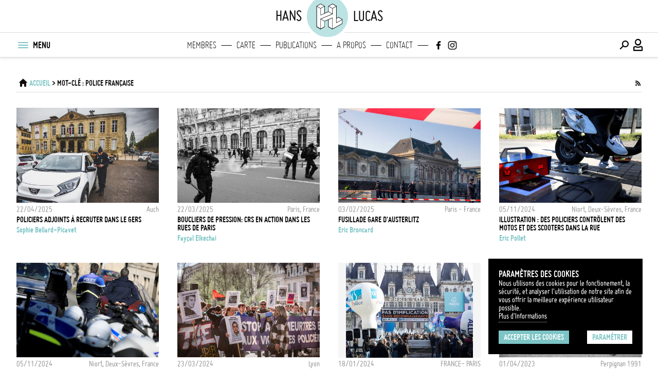

--- FILE ---
content_type: text/html; charset=UTF-8
request_url: https://hanslucas.com/tag/police-francaise
body_size: 8016
content:
<!DOCTYPE html
     PUBLIC "-//W3C//DTD XHTML 1.0 Transitional//EN" "http://www.w3.org/TR/xhtml1/DTD/xhtml1-transitional.dtd">
<html xmlns="http://www.w3.org/1999/xhtml" xml:lang="fr" lang="fr">

<head>
<meta property="og:type" content="website">
<meta property="og:title" content="Mot-clé - Police française | hanslucas.com">
<meta property="og:url" content="https://hanslucas.com/tag/police-francaise">
<meta property="og:image" content="https://hanslucas.com/templates/Search/assets/img/header-logo-sharing_small.png">
<meta property="og:description" content="">
<meta property="og:image:url" content="https://hanslucas.com/templates/Search/assets/img/header-logo-sharing_small.png">
<meta property="og:image:width" content="400">
<meta property="twitter:card" content="summary">
<meta property="twitter:title" content="Mot-clé - Police française | hanslucas.com">
<meta property="twitter:description" content="">
<meta property="twitter:image" content="https://hanslucas.com/templates/Search/assets/img/header-logo-sharing_small.png">
<meta http-equiv="Content-Type" content="text/html; charset=UTF-8" />
<meta name="copyright" content="Copyright Hans Lucas" />
<title>Mot-clé - Police française | hanslucas.com</title>
<meta name="viewport" content="width=device-width, initial-scale=1, maximum-scale=1, minimum-scale=1, user-scalable=no">

<style>
:root {
--color-main-first: #7cc4c5;
--color-main-second: #bce3e4;
--color-main-third: #ecf0f1;
--color-dark: #000000;
--color-dark-mid: #696969;
--color-grey: #9b9b9b;
--color-grey-mid: #cccccc;
--color-grey-light: #dddddd;
--color-grey-lightlight: #f5f5f5;
--color-white: #ffffff;
--font-bold: 'bold';
--font-regular: 'regular';
--font-light: 'light';
--logo-main-height: 35px;
--logo-featured-width: 60px;
--logo-footer-height: 20px;
}

@font-face {
font-family: "regular";
src: url("/templates/Search/assets/fonts/ggjereg-webfont.ttf");
font-weight: normal;
font-style: normal;
}

@font-face {
font-family: "bold";
src: url("/templates/Search/assets/fonts/ggjebol-webfont.ttf");
font-weight: normal;
font-style: normal;
}

@font-face {
font-family: "light";
src: url("/templates/Search/assets/fonts/ggjelig-webfont.ttf");
font-weight: normal;
font-style: normal;
}
</style>
<link rel="preload" href="/templates/Search/assets/css/main.css" as="style">
<link rel="preload" href="/templates/Search/assets/fonts/HL-Icons.ttf" as="font">
<link rel="stylesheet" href="/templates/Search/assets/css/main.css">
<script src="https://code.jquery.com/jquery-3.6.0.min.js"></script>
<script src="/templates/Search/assets/js/jquery-ui.min.js"></script>
<script src="/templates/Search/assets/js/jquery.popupoverlay.js"></script>
<!--<script src="https://unpkg.com/infinite-scroll@4/dist/infinite-scroll.pkgd.min.js"></script>-->
    <script src="/templates/Search/assets/js/infinite-scroll.pkgd.min.js"></script>
<script async src="/templates/Search/assets/js/main.js"></script>
<script src="/templates/Search/assets/js/jquery.cookies.js"></script>
<script type="text/javascript">
var options = {
  title: 'Paramètres des cookies',
  message: 'Nous utilisons des cookies pour le fonctionement, la sécurité, et analyser l\'utilisation de notre site afin de vous offrir la meilleure expérience utilisateur possible.<br>',
  delay: 0,
  expires: 30,
  link: '/mentions',
  onAccept: function() {
       var myPreferences = $.fn.ihavecookies.cookie();
       console.log('Yay! The following preferences were saved...');
       console.log(myPreferences);
  },
  cookieTypes: [{
       type: 'Analytics',
       value: 'analytics',
       description: 'Cookies related to site visits, browser types, etc.'
  }],
  uncheckBoxes: false,
  acceptBtnLabel: 'Accepter les cookies',
  moreInfoLabel: 'Plus d\'Informations',
  advancedBtnLabel: 'Paramétrer',
  cookieTypesTitle: 'Sélectionnez les cookies que vous souhaitez accepter',
  fixedCookieTypeLabel: 'Essentiels',
  fixedCookieTypeDesc: 'Ces éléments sont essentiels pour le bon fonctionnement du site.'
}
$(document).ready(function() {
  $('body').ihavecookies(options);

  if ($.fn.ihavecookies.preference('marketing') === true) {
       console.log('This should run because marketing is accepted.');
  }

  $('#ihavecookiesBtn').on('click', function() {
       $('body').ihavecookies(options, 'reinit');
  });
});
</script>
<link rel="apple-touch-icon" sizes="180x180" href="/templates/Search/assets/img/apple-touch-icon.png">
<link rel="icon" type="image/png" sizes="32x32" href="/templates/Search/assets/img/favicon-32x32.png">
<link rel="icon" type="image/png" sizes="16x16" href="/templates/Search/assets/img/favicon-16x16.png">
<link rel="manifest" href="/templates/Search/assets/img/site.webmanifest">
<link rel="mask-icon" href="/templates/Search/assets/img/safari-pinned-tab.svg" color="#5bbad5">
</head>
<body class="series ssp">
     <section id="popup_msg"></section>
     <header class="navigation">
          <nav class="main has-secondary-nav can-animate" id="nav-main">
               <div class="container above">
                    <div class="main-title-left">hans</div>
                    
<div class="container-inner">
     <div class="logo">
          <a class="full-logo" href="/">
               <svg itemprop="logo" version="1.1" xmlns="http://www.w3.org/2000/svg"
xmlns:xlink="http://www.w3.org/1999/xlink" x="0px" y="0px"
viewBox="35 40 110 100" xml:space="preserve">
<circle class="st0" cx="89.9" cy="90.1" r="59.1"
     style="stroke:white;stroke-width:8;fill:#bce3e4;"></circle>
<g>
     <path class="st1"
          d="M130.7,98.3C130.7,98.2,130.7,98.2,130.7,98.3c0-0.1,0-0.1-0.1-0.2c0,0,0,0,0,0c0,0-0.1-0.1-0.1-0.1c0,0,0,0,0,0c0,0-0.1-0.1-0.1-0.1c0,0,0,0,0,0L120,91.7c-0.2-0.1-0.5-0.1-0.8,0l-4.6,2.5V62.6c0,0,0,0,0-0.1c0,0,0-0.1,0-0.1c0,0,0,0,0-0.1c0,0,0-0.1,0-0.1c0,0,0,0-0.1-0.1c0,0,0-0.1-0.1-0.1c0,0,0,0-0.1-0.1c0,0-0.1,0-0.1-0.1L104,55.8c-0.2-0.1-0.5-0.1-0.8,0l-10.7,6.1c0,0,0,0,0,0c0,0-0.1,0.1-0.1,0.1c0,0,0,0,0,0c0,0-0.1,0.1-0.1,0.1c0,0,0,0,0,0c0,0,0,0,0,0c0,0.1-0.1,0.1-0.1,0.2c0,0,0,0,0,0c0,0,0,0.1,0,0.1c0,0,0,0,0,0v14.3l-9.2,4V62.6c0,0,0,0,0,0c0,0,0-0.1,0-0.1c0,0,0,0,0,0c0-0.1,0-0.1-0.1-0.2c0,0,0,0,0,0c0,0,0,0,0,0c0-0.1-0.1-0.1-0.1-0.1c0,0,0,0,0,0c0,0-0.1-0.1-0.1-0.1c0,0,0,0,0,0l-10.3-6.1c0,0,0,0,0,0c0,0-0.1,0-0.1,0c0,0,0,0-0.1,0c0,0-0.1,0-0.1,0c0,0,0,0-0.1,0c0,0-0.1,0-0.1,0c0,0,0,0-0.1,0c0,0-0.1,0-0.1,0c0,0,0,0-0.1,0c0,0,0,0-0.1,0c0,0,0,0-0.1,0c0,0,0,0,0,0l-10.6,6.1c0,0,0,0,0,0c0,0-0.1,0.1-0.1,0.1c0,0,0,0,0,0c0,0-0.1,0.1-0.1,0.1c0,0,0,0,0,0c0,0,0,0,0,0c0,0.1-0.1,0.1-0.1,0.2c0,0,0,0,0,0c0,0,0,0.1,0,0.1c0,0,0,0,0,0v55c0,0,0,0,0,0c0,0,0,0.1,0,0.1c0,0,0,0,0,0.1c0,0,0,0,0,0.1c0,0,0,0,0,0.1c0,0,0,0,0,0.1c0,0,0,0,0,0.1c0,0,0,0,0,0.1c0,0,0,0,0.1,0.1c0,0,0,0,0.1,0c0,0,0,0,0.1,0.1c0,0,0,0,0,0l10.6,6.2c0,0,0,0,0,0c0,0,0.1,0,0.1,0.1c0,0,0,0,0,0c0.1,0,0.1,0,0.2,0c0.1,0,0.1,0,0.2,0c0,0,0,0,0,0c0,0,0.1,0,0.1-0.1c0,0,0,0,0,0l10.3-6.2c0,0,0,0,0,0c0,0,0,0,0.1-0.1c0,0,0,0,0.1,0c0,0,0,0,0.1-0.1c0,0,0,0,0-0.1c0,0,0,0,0-0.1c0,0,0,0,0-0.1c0,0,0,0,0-0.1c0,0,0,0,0-0.1c0,0,0,0,0-0.1c0,0,0-0.1,0-0.1c0,0,0,0,0,0v-14.3l9.2-3.6v18c0,0.3,0.1,0.5,0.4,0.7l10.7,6.2c0,0,0.1,0,0.1,0.1c0,0,0,0,0.1,0c0.1,0,0.1,0,0.2,0c0.1,0,0.1,0,0.2,0c0,0,0,0,0.1,0c0,0,0.1,0,0.1-0.1l26.3-14.9c0,0,0,0,0,0c0,0,0,0,0.1,0c0,0,0,0,0.1,0c0,0,0,0,0.1-0.1c0,0,0,0,0-0.1c0,0,0,0,0-0.1c0,0,0,0,0-0.1c0,0,0,0,0-0.1c0,0,0,0,0-0.1c0,0,0,0,0-0.1c0,0,0-0.1,0-0.1c0,0,0,0,0,0V98.4C130.7,98.4,130.7,98.3,130.7,98.3z M119.6,93.3l8.8,5.1l-13.8,7.5V96L119.6,93.3z M62,63.9l9,5.1v17.4l0,0l0,0v0v0c0,0.4,0.4,0.8,0.8,0.8c0.2,0,0.3,0,0.5-0.1l20.5-8.9l8.9,5.2L71.5,95.9c0,0,0,0-0.1,0c0,0,0,0,0,0c0,0,0,0,0,0c-0.1,0-0.1,0.1-0.2,0.1c0,0,0,0,0,0c0,0-0.1,0.1-0.1,0.1c0,0,0,0,0,0c0,0.1-0.1,0.1-0.1,0.2c0,0,0,0,0,0c0,0,0,0.1,0,0.1c0,0,0,0,0,0c0,0,0,0,0,0c0,0,0,0,0,0v0v25.7l-9-5.3V63.9z M71.8,57.4l8.8,5.2l-8.8,5.1l-9-5.1L71.8,57.4z M102.8,69v13.2L93.6,77v-13L102.8,69z M72.6,98l8.8,5.1v13.9l-8.8,5.3V98z M103.6,57.4l8.7,5.2l-8.7,5.1l-9.1-5.1L103.6,57.4z M72.6,85.4V69l8.8-5.1v17.5L72.6,85.4z M93.6,99l9.1-4.2v27.6l-9.1-5.3V99z M104.3,93.5c0-0.1,0-0.1,0-0.2c0,0,0,0,0,0c0,0,0-0.1-0.1-0.1c0,0,0,0,0,0c0,0,0-0.1-0.1-0.1c0,0,0,0,0,0c0,0-0.1-0.1-0.1-0.1c0,0,0,0,0,0l0,0c0,0,0,0,0,0c0,0-0.1,0-0.1-0.1c0,0-0.1,0-0.1,0c0,0-0.1,0-0.1,0c0,0-0.1,0-0.1,0c0,0-0.1,0-0.1,0c0,0-0.1,0-0.1,0c0,0-0.1,0-0.1,0l0,0h0l0,0l-21.1,9l-8.6-5.1l30.3-12.5c0.1,0,0.2-0.1,0.2-0.2c0,0,0,0,0,0c0,0,0.1-0.1,0.1-0.1c0,0,0,0,0,0c0-0.1,0.1-0.1,0.1-0.2c0,0,0,0,0,0c0,0,0-0.1,0-0.1c0,0,0,0,0,0c0,0,0,0,0,0c0,0,0,0,0,0v0V69L113,64v31.6v11.7c0,0.1,0,0.1,0,0.2c0,0,0,0,0,0c0,0,0,0.1,0.1,0.1c0,0,0,0,0,0c0,0,0.1,0.1,0.1,0.1c0,0,0,0,0,0c0,0,0.1,0.1,0.1,0.1c0,0,0,0,0,0c0,0,0,0,0,0c0,0,0.1,0,0.1,0.1c0,0,0,0,0,0c0.1,0,0.1,0,0.2,0c0.1,0,0.1,0,0.2,0c0,0,0,0,0,0c0,0,0.1,0,0.1,0c0,0,0,0,0,0l15-8.1v8.7l-24.8,14V93.5z">
     </path>
     <g>
          <path class="st2"
               d="M62,63.9l9,5.1v17.4l0,0l0,0v0v0c0,0.4,0.4,0.8,0.8,0.8c0.2,0,0.3,0,0.5-0.1l20.5-8.9l8.9,5.2L71.5,95.9c0,0,0,0-0.1,0c0,0,0,0,0,0c0,0,0,0,0,0c-0.1,0-0.1,0.1-0.2,0.1c0,0,0,0,0,0c0,0-0.1,0.1-0.1,0.1c0,0,0,0,0,0c0,0.1-0.1,0.1-0.1,0.2c0,0,0,0,0,0c0,0,0,0.1,0,0.1c0,0,0,0,0,0c0,0,0,0,0,0c0,0,0,0,0,0v0v25.7l-9-5.3V63.9z">
          </path>
          <polygon class="st2" points="71.8,57.4 80.6,62.6 71.8,67.7 62.8,62.6">
          </polygon>
          <polygon class="st2" points="102.8,69 102.8,82.3 93.6,77 93.6,63.9">
          </polygon>
          <polygon class="st2"
               points="72.6,98 81.3,103.2 81.3,117.1 72.6,122.4"></polygon>
          <polygon class="st2"
               points="103.6,57.4 112.2,62.6 103.6,67.7 94.5,62.6"></polygon>
          <polygon class="st2"
               points="93.6,99 102.8,94.8 102.8,122.4 93.6,117.1"></polygon>
          <path class="st2"
               d="M104.3,93.5c0-0.1,0-0.1,0-0.2c0,0,0,0,0,0c0,0,0-0.1-0.1-0.1c0,0,0,0,0,0c0,0,0-0.1-0.1-0.1c0,0,0,0,0,0c0,0-0.1-0.1-0.1-0.1c0,0,0,0,0,0l0,0c0,0,0,0,0,0c0,0-0.1,0-0.1-0.1c0,0-0.1,0-0.1,0c0,0-0.1,0-0.1,0c0,0-0.1,0-0.1,0c0,0-0.1,0-0.1,0c0,0-0.1,0-0.1,0c0,0-0.1,0-0.1,0l0,0h0l0,0l-21.1,9l-8.6-5.1l30.3-12.5c0.1,0,0.2-0.1,0.2-0.2c0,0,0,0,0,0c0,0,0.1-0.1,0.1-0.1c0,0,0,0,0,0c0-0.1,0.1-0.1,0.1-0.2c0,0,0,0,0,0c0,0,0-0.1,0-0.1c0,0,0,0,0,0c0,0,0,0,0,0c0,0,0,0,0,0v0V69L113,64v31.6v11.7c0,0.1,0,0.1,0,0.2c0,0,0,0,0,0c0,0,0,0.1,0.1,0.1c0,0,0,0,0,0c0,0,0.1,0.1,0.1,0.1c0,0,0,0,0,0c0,0,0.1,0.1,0.1,0.1c0,0,0,0,0,0c0,0,0,0,0,0c0,0,0.1,0,0.1,0.1c0,0,0,0,0,0c0.1,0,0.1,0,0.2,0c0.1,0,0.1,0,0.2,0c0,0,0,0,0,0c0,0,0.1,0,0.1,0c0,0,0,0,0,0l15-8.1v8.7l-24.8,14V93.5z">
          </path>
          <polygon class="st2"
               points="72.6,85.4 72.6,69 81.3,63.9 81.3,81.4 		"></polygon>
          <polygon class="st2"
               points="119.6,93.3 128.3,98.4 114.5,105.9 114.5,96 		"></polygon>
     </g>
</g>
</svg>
          </a>
     </div>
</div>
                    <div class="main-title-right">lucas</div>
               </div>
               <div class="container primary">
                    <div class="container-inner left">
                         <button class="menu-btn" title="Menu" id="menu-btn-burger">
                              <div class="menu-btn-box">
                                   <div class="menu-btn-inner"></div>
                              </div>
                         </button>
                         <ul class="menu-nav-text">
                              <li>MENU</li>
                         </ul>
                    </div>
                    <div class="main-title-left-mobile mobile-only">hans</div>
                    <div class="main-title-left mobile-only">hans</div>
                    
<div class="logo mobile-only">
<a href="/">
  <svg itemprop="logo" version="1.1" xmlns="http://www.w3.org/2000/svg"
xmlns:xlink="http://www.w3.org/1999/xlink" x="0px" y="0px"
viewBox="0 0 180 180" xml:space="preserve">
<circle class="st0" cx="89.9" cy="90.1" r="59.1"
     style="stroke:white;stroke-width:8"></circle>
<g>
     <path class="st1"
          d="M130.7,98.3C130.7,98.2,130.7,98.2,130.7,98.3c0-0.1,0-0.1-0.1-0.2c0,0,0,0,0,0c0,0-0.1-0.1-0.1-0.1c0,0,0,0,0,0c0,0-0.1-0.1-0.1-0.1c0,0,0,0,0,0L120,91.7c-0.2-0.1-0.5-0.1-0.8,0l-4.6,2.5V62.6c0,0,0,0,0-0.1c0,0,0-0.1,0-0.1c0,0,0,0,0-0.1c0,0,0-0.1,0-0.1c0,0,0,0-0.1-0.1c0,0,0-0.1-0.1-0.1c0,0,0,0-0.1-0.1c0,0-0.1,0-0.1-0.1L104,55.8c-0.2-0.1-0.5-0.1-0.8,0l-10.7,6.1c0,0,0,0,0,0c0,0-0.1,0.1-0.1,0.1c0,0,0,0,0,0c0,0-0.1,0.1-0.1,0.1c0,0,0,0,0,0c0,0,0,0,0,0c0,0.1-0.1,0.1-0.1,0.2c0,0,0,0,0,0c0,0,0,0.1,0,0.1c0,0,0,0,0,0v14.3l-9.2,4V62.6c0,0,0,0,0,0c0,0,0-0.1,0-0.1c0,0,0,0,0,0c0-0.1,0-0.1-0.1-0.2c0,0,0,0,0,0c0,0,0,0,0,0c0-0.1-0.1-0.1-0.1-0.1c0,0,0,0,0,0c0,0-0.1-0.1-0.1-0.1c0,0,0,0,0,0l-10.3-6.1c0,0,0,0,0,0c0,0-0.1,0-0.1,0c0,0,0,0-0.1,0c0,0-0.1,0-0.1,0c0,0,0,0-0.1,0c0,0-0.1,0-0.1,0c0,0,0,0-0.1,0c0,0-0.1,0-0.1,0c0,0,0,0-0.1,0c0,0,0,0-0.1,0c0,0,0,0-0.1,0c0,0,0,0,0,0l-10.6,6.1c0,0,0,0,0,0c0,0-0.1,0.1-0.1,0.1c0,0,0,0,0,0c0,0-0.1,0.1-0.1,0.1c0,0,0,0,0,0c0,0,0,0,0,0c0,0.1-0.1,0.1-0.1,0.2c0,0,0,0,0,0c0,0,0,0.1,0,0.1c0,0,0,0,0,0v55c0,0,0,0,0,0c0,0,0,0.1,0,0.1c0,0,0,0,0,0.1c0,0,0,0,0,0.1c0,0,0,0,0,0.1c0,0,0,0,0,0.1c0,0,0,0,0,0.1c0,0,0,0,0,0.1c0,0,0,0,0.1,0.1c0,0,0,0,0.1,0c0,0,0,0,0.1,0.1c0,0,0,0,0,0l10.6,6.2c0,0,0,0,0,0c0,0,0.1,0,0.1,0.1c0,0,0,0,0,0c0.1,0,0.1,0,0.2,0c0.1,0,0.1,0,0.2,0c0,0,0,0,0,0c0,0,0.1,0,0.1-0.1c0,0,0,0,0,0l10.3-6.2c0,0,0,0,0,0c0,0,0,0,0.1-0.1c0,0,0,0,0.1,0c0,0,0,0,0.1-0.1c0,0,0,0,0-0.1c0,0,0,0,0-0.1c0,0,0,0,0-0.1c0,0,0,0,0-0.1c0,0,0,0,0-0.1c0,0,0,0,0-0.1c0,0,0-0.1,0-0.1c0,0,0,0,0,0v-14.3l9.2-3.6v18c0,0.3,0.1,0.5,0.4,0.7l10.7,6.2c0,0,0.1,0,0.1,0.1c0,0,0,0,0.1,0c0.1,0,0.1,0,0.2,0c0.1,0,0.1,0,0.2,0c0,0,0,0,0.1,0c0,0,0.1,0,0.1-0.1l26.3-14.9c0,0,0,0,0,0c0,0,0,0,0.1,0c0,0,0,0,0.1,0c0,0,0,0,0.1-0.1c0,0,0,0,0-0.1c0,0,0,0,0-0.1c0,0,0,0,0-0.1c0,0,0,0,0-0.1c0,0,0,0,0-0.1c0,0,0,0,0-0.1c0,0,0-0.1,0-0.1c0,0,0,0,0,0V98.4C130.7,98.4,130.7,98.3,130.7,98.3z M119.6,93.3l8.8,5.1l-13.8,7.5V96L119.6,93.3z M62,63.9l9,5.1v17.4l0,0l0,0v0v0c0,0.4,0.4,0.8,0.8,0.8c0.2,0,0.3,0,0.5-0.1l20.5-8.9l8.9,5.2L71.5,95.9c0,0,0,0-0.1,0c0,0,0,0,0,0c0,0,0,0,0,0c-0.1,0-0.1,0.1-0.2,0.1c0,0,0,0,0,0c0,0-0.1,0.1-0.1,0.1c0,0,0,0,0,0c0,0.1-0.1,0.1-0.1,0.2c0,0,0,0,0,0c0,0,0,0.1,0,0.1c0,0,0,0,0,0c0,0,0,0,0,0c0,0,0,0,0,0v0v25.7l-9-5.3V63.9z M71.8,57.4l8.8,5.2l-8.8,5.1l-9-5.1L71.8,57.4z M102.8,69v13.2L93.6,77v-13L102.8,69z M72.6,98l8.8,5.1v13.9l-8.8,5.3V98z M103.6,57.4l8.7,5.2l-8.7,5.1l-9.1-5.1L103.6,57.4z M72.6,85.4V69l8.8-5.1v17.5L72.6,85.4z M93.6,99l9.1-4.2v27.6l-9.1-5.3V99z M104.3,93.5c0-0.1,0-0.1,0-0.2c0,0,0,0,0,0c0,0,0-0.1-0.1-0.1c0,0,0,0,0,0c0,0,0-0.1-0.1-0.1c0,0,0,0,0,0c0,0-0.1-0.1-0.1-0.1c0,0,0,0,0,0l0,0c0,0,0,0,0,0c0,0-0.1,0-0.1-0.1c0,0-0.1,0-0.1,0c0,0-0.1,0-0.1,0c0,0-0.1,0-0.1,0c0,0-0.1,0-0.1,0c0,0-0.1,0-0.1,0c0,0-0.1,0-0.1,0l0,0h0l0,0l-21.1,9l-8.6-5.1l30.3-12.5c0.1,0,0.2-0.1,0.2-0.2c0,0,0,0,0,0c0,0,0.1-0.1,0.1-0.1c0,0,0,0,0,0c0-0.1,0.1-0.1,0.1-0.2c0,0,0,0,0,0c0,0,0-0.1,0-0.1c0,0,0,0,0,0c0,0,0,0,0,0c0,0,0,0,0,0v0V69L113,64v31.6v11.7c0,0.1,0,0.1,0,0.2c0,0,0,0,0,0c0,0,0,0.1,0.1,0.1c0,0,0,0,0,0c0,0,0.1,0.1,0.1,0.1c0,0,0,0,0,0c0,0,0.1,0.1,0.1,0.1c0,0,0,0,0,0c0,0,0,0,0,0c0,0,0.1,0,0.1,0.1c0,0,0,0,0,0c0.1,0,0.1,0,0.2,0c0.1,0,0.1,0,0.2,0c0,0,0,0,0,0c0,0,0.1,0,0.1,0c0,0,0,0,0,0l15-8.1v8.7l-24.8,14V93.5z">
     </path>
     <g>
          <path class="st2"
               d="M62,63.9l9,5.1v17.4l0,0l0,0v0v0c0,0.4,0.4,0.8,0.8,0.8c0.2,0,0.3,0,0.5-0.1l20.5-8.9l8.9,5.2L71.5,95.9c0,0,0,0-0.1,0c0,0,0,0,0,0c0,0,0,0,0,0c-0.1,0-0.1,0.1-0.2,0.1c0,0,0,0,0,0c0,0-0.1,0.1-0.1,0.1c0,0,0,0,0,0c0,0.1-0.1,0.1-0.1,0.2c0,0,0,0,0,0c0,0,0,0.1,0,0.1c0,0,0,0,0,0c0,0,0,0,0,0c0,0,0,0,0,0v0v25.7l-9-5.3V63.9z">
          </path>
          <polygon class="st2" points="71.8,57.4 80.6,62.6 71.8,67.7 62.8,62.6">
          </polygon>
          <polygon class="st2" points="102.8,69 102.8,82.3 93.6,77 93.6,63.9">
          </polygon>
          <polygon class="st2"
               points="72.6,98 81.3,103.2 81.3,117.1 72.6,122.4"></polygon>
          <polygon class="st2"
               points="103.6,57.4 112.2,62.6 103.6,67.7 94.5,62.6"></polygon>
          <polygon class="st2"
               points="93.6,99 102.8,94.8 102.8,122.4 93.6,117.1"></polygon>
          <path class="st2"
               d="M104.3,93.5c0-0.1,0-0.1,0-0.2c0,0,0,0,0,0c0,0,0-0.1-0.1-0.1c0,0,0,0,0,0c0,0,0-0.1-0.1-0.1c0,0,0,0,0,0c0,0-0.1-0.1-0.1-0.1c0,0,0,0,0,0l0,0c0,0,0,0,0,0c0,0-0.1,0-0.1-0.1c0,0-0.1,0-0.1,0c0,0-0.1,0-0.1,0c0,0-0.1,0-0.1,0c0,0-0.1,0-0.1,0c0,0-0.1,0-0.1,0c0,0-0.1,0-0.1,0l0,0h0l0,0l-21.1,9l-8.6-5.1l30.3-12.5c0.1,0,0.2-0.1,0.2-0.2c0,0,0,0,0,0c0,0,0.1-0.1,0.1-0.1c0,0,0,0,0,0c0-0.1,0.1-0.1,0.1-0.2c0,0,0,0,0,0c0,0,0-0.1,0-0.1c0,0,0,0,0,0c0,0,0,0,0,0c0,0,0,0,0,0v0V69L113,64v31.6v11.7c0,0.1,0,0.1,0,0.2c0,0,0,0,0,0c0,0,0,0.1,0.1,0.1c0,0,0,0,0,0c0,0,0.1,0.1,0.1,0.1c0,0,0,0,0,0c0,0,0.1,0.1,0.1,0.1c0,0,0,0,0,0c0,0,0,0,0,0c0,0,0.1,0,0.1,0.1c0,0,0,0,0,0c0.1,0,0.1,0,0.2,0c0.1,0,0.1,0,0.2,0c0,0,0,0,0,0c0,0,0.1,0,0.1,0c0,0,0,0,0,0l15-8.1v8.7l-24.8,14V93.5z">
          </path>
          <polygon class="st2"
               points="72.6,85.4 72.6,69 81.3,63.9 81.3,81.4 		"></polygon>
          <polygon class="st2"
               points="119.6,93.3 128.3,98.4 114.5,105.9 114.5,96 		"></polygon>
     </g>
</g>
</svg>
</a>
</div>
                    <div class="main-title-right-mobile mobile-only">lucas</div>
                    <div class="main-title-right mobile-only">lucas</div>
                    <div class="featured-links desktop-only">
                         <ul>
                              
<li class="logo logo_svg">
<a href="/">
  <svg itemprop="logo" version="1.1" xmlns="http://www.w3.org/2000/svg"
xmlns:xlink="http://www.w3.org/1999/xlink" x="0px" y="0px"
viewBox="0 0 180 180" xml:space="preserve">
<circle class="st0" cx="89.9" cy="90.1" r="59.1"
     style="stroke:white;stroke-width:8"></circle>
<g>
     <path class="st1"
          d="M130.7,98.3C130.7,98.2,130.7,98.2,130.7,98.3c0-0.1,0-0.1-0.1-0.2c0,0,0,0,0,0c0,0-0.1-0.1-0.1-0.1c0,0,0,0,0,0c0,0-0.1-0.1-0.1-0.1c0,0,0,0,0,0L120,91.7c-0.2-0.1-0.5-0.1-0.8,0l-4.6,2.5V62.6c0,0,0,0,0-0.1c0,0,0-0.1,0-0.1c0,0,0,0,0-0.1c0,0,0-0.1,0-0.1c0,0,0,0-0.1-0.1c0,0,0-0.1-0.1-0.1c0,0,0,0-0.1-0.1c0,0-0.1,0-0.1-0.1L104,55.8c-0.2-0.1-0.5-0.1-0.8,0l-10.7,6.1c0,0,0,0,0,0c0,0-0.1,0.1-0.1,0.1c0,0,0,0,0,0c0,0-0.1,0.1-0.1,0.1c0,0,0,0,0,0c0,0,0,0,0,0c0,0.1-0.1,0.1-0.1,0.2c0,0,0,0,0,0c0,0,0,0.1,0,0.1c0,0,0,0,0,0v14.3l-9.2,4V62.6c0,0,0,0,0,0c0,0,0-0.1,0-0.1c0,0,0,0,0,0c0-0.1,0-0.1-0.1-0.2c0,0,0,0,0,0c0,0,0,0,0,0c0-0.1-0.1-0.1-0.1-0.1c0,0,0,0,0,0c0,0-0.1-0.1-0.1-0.1c0,0,0,0,0,0l-10.3-6.1c0,0,0,0,0,0c0,0-0.1,0-0.1,0c0,0,0,0-0.1,0c0,0-0.1,0-0.1,0c0,0,0,0-0.1,0c0,0-0.1,0-0.1,0c0,0,0,0-0.1,0c0,0-0.1,0-0.1,0c0,0,0,0-0.1,0c0,0,0,0-0.1,0c0,0,0,0-0.1,0c0,0,0,0,0,0l-10.6,6.1c0,0,0,0,0,0c0,0-0.1,0.1-0.1,0.1c0,0,0,0,0,0c0,0-0.1,0.1-0.1,0.1c0,0,0,0,0,0c0,0,0,0,0,0c0,0.1-0.1,0.1-0.1,0.2c0,0,0,0,0,0c0,0,0,0.1,0,0.1c0,0,0,0,0,0v55c0,0,0,0,0,0c0,0,0,0.1,0,0.1c0,0,0,0,0,0.1c0,0,0,0,0,0.1c0,0,0,0,0,0.1c0,0,0,0,0,0.1c0,0,0,0,0,0.1c0,0,0,0,0,0.1c0,0,0,0,0.1,0.1c0,0,0,0,0.1,0c0,0,0,0,0.1,0.1c0,0,0,0,0,0l10.6,6.2c0,0,0,0,0,0c0,0,0.1,0,0.1,0.1c0,0,0,0,0,0c0.1,0,0.1,0,0.2,0c0.1,0,0.1,0,0.2,0c0,0,0,0,0,0c0,0,0.1,0,0.1-0.1c0,0,0,0,0,0l10.3-6.2c0,0,0,0,0,0c0,0,0,0,0.1-0.1c0,0,0,0,0.1,0c0,0,0,0,0.1-0.1c0,0,0,0,0-0.1c0,0,0,0,0-0.1c0,0,0,0,0-0.1c0,0,0,0,0-0.1c0,0,0,0,0-0.1c0,0,0,0,0-0.1c0,0,0-0.1,0-0.1c0,0,0,0,0,0v-14.3l9.2-3.6v18c0,0.3,0.1,0.5,0.4,0.7l10.7,6.2c0,0,0.1,0,0.1,0.1c0,0,0,0,0.1,0c0.1,0,0.1,0,0.2,0c0.1,0,0.1,0,0.2,0c0,0,0,0,0.1,0c0,0,0.1,0,0.1-0.1l26.3-14.9c0,0,0,0,0,0c0,0,0,0,0.1,0c0,0,0,0,0.1,0c0,0,0,0,0.1-0.1c0,0,0,0,0-0.1c0,0,0,0,0-0.1c0,0,0,0,0-0.1c0,0,0,0,0-0.1c0,0,0,0,0-0.1c0,0,0,0,0-0.1c0,0,0-0.1,0-0.1c0,0,0,0,0,0V98.4C130.7,98.4,130.7,98.3,130.7,98.3z M119.6,93.3l8.8,5.1l-13.8,7.5V96L119.6,93.3z M62,63.9l9,5.1v17.4l0,0l0,0v0v0c0,0.4,0.4,0.8,0.8,0.8c0.2,0,0.3,0,0.5-0.1l20.5-8.9l8.9,5.2L71.5,95.9c0,0,0,0-0.1,0c0,0,0,0,0,0c0,0,0,0,0,0c-0.1,0-0.1,0.1-0.2,0.1c0,0,0,0,0,0c0,0-0.1,0.1-0.1,0.1c0,0,0,0,0,0c0,0.1-0.1,0.1-0.1,0.2c0,0,0,0,0,0c0,0,0,0.1,0,0.1c0,0,0,0,0,0c0,0,0,0,0,0c0,0,0,0,0,0v0v25.7l-9-5.3V63.9z M71.8,57.4l8.8,5.2l-8.8,5.1l-9-5.1L71.8,57.4z M102.8,69v13.2L93.6,77v-13L102.8,69z M72.6,98l8.8,5.1v13.9l-8.8,5.3V98z M103.6,57.4l8.7,5.2l-8.7,5.1l-9.1-5.1L103.6,57.4z M72.6,85.4V69l8.8-5.1v17.5L72.6,85.4z M93.6,99l9.1-4.2v27.6l-9.1-5.3V99z M104.3,93.5c0-0.1,0-0.1,0-0.2c0,0,0,0,0,0c0,0,0-0.1-0.1-0.1c0,0,0,0,0,0c0,0,0-0.1-0.1-0.1c0,0,0,0,0,0c0,0-0.1-0.1-0.1-0.1c0,0,0,0,0,0l0,0c0,0,0,0,0,0c0,0-0.1,0-0.1-0.1c0,0-0.1,0-0.1,0c0,0-0.1,0-0.1,0c0,0-0.1,0-0.1,0c0,0-0.1,0-0.1,0c0,0-0.1,0-0.1,0c0,0-0.1,0-0.1,0l0,0h0l0,0l-21.1,9l-8.6-5.1l30.3-12.5c0.1,0,0.2-0.1,0.2-0.2c0,0,0,0,0,0c0,0,0.1-0.1,0.1-0.1c0,0,0,0,0,0c0-0.1,0.1-0.1,0.1-0.2c0,0,0,0,0,0c0,0,0-0.1,0-0.1c0,0,0,0,0,0c0,0,0,0,0,0c0,0,0,0,0,0v0V69L113,64v31.6v11.7c0,0.1,0,0.1,0,0.2c0,0,0,0,0,0c0,0,0,0.1,0.1,0.1c0,0,0,0,0,0c0,0,0.1,0.1,0.1,0.1c0,0,0,0,0,0c0,0,0.1,0.1,0.1,0.1c0,0,0,0,0,0c0,0,0,0,0,0c0,0,0.1,0,0.1,0.1c0,0,0,0,0,0c0.1,0,0.1,0,0.2,0c0.1,0,0.1,0,0.2,0c0,0,0,0,0,0c0,0,0.1,0,0.1,0c0,0,0,0,0,0l15-8.1v8.7l-24.8,14V93.5z">
     </path>
     <g>
          <path class="st2"
               d="M62,63.9l9,5.1v17.4l0,0l0,0v0v0c0,0.4,0.4,0.8,0.8,0.8c0.2,0,0.3,0,0.5-0.1l20.5-8.9l8.9,5.2L71.5,95.9c0,0,0,0-0.1,0c0,0,0,0,0,0c0,0,0,0,0,0c-0.1,0-0.1,0.1-0.2,0.1c0,0,0,0,0,0c0,0-0.1,0.1-0.1,0.1c0,0,0,0,0,0c0,0.1-0.1,0.1-0.1,0.2c0,0,0,0,0,0c0,0,0,0.1,0,0.1c0,0,0,0,0,0c0,0,0,0,0,0c0,0,0,0,0,0v0v25.7l-9-5.3V63.9z">
          </path>
          <polygon class="st2" points="71.8,57.4 80.6,62.6 71.8,67.7 62.8,62.6">
          </polygon>
          <polygon class="st2" points="102.8,69 102.8,82.3 93.6,77 93.6,63.9">
          </polygon>
          <polygon class="st2"
               points="72.6,98 81.3,103.2 81.3,117.1 72.6,122.4"></polygon>
          <polygon class="st2"
               points="103.6,57.4 112.2,62.6 103.6,67.7 94.5,62.6"></polygon>
          <polygon class="st2"
               points="93.6,99 102.8,94.8 102.8,122.4 93.6,117.1"></polygon>
          <path class="st2"
               d="M104.3,93.5c0-0.1,0-0.1,0-0.2c0,0,0,0,0,0c0,0,0-0.1-0.1-0.1c0,0,0,0,0,0c0,0,0-0.1-0.1-0.1c0,0,0,0,0,0c0,0-0.1-0.1-0.1-0.1c0,0,0,0,0,0l0,0c0,0,0,0,0,0c0,0-0.1,0-0.1-0.1c0,0-0.1,0-0.1,0c0,0-0.1,0-0.1,0c0,0-0.1,0-0.1,0c0,0-0.1,0-0.1,0c0,0-0.1,0-0.1,0c0,0-0.1,0-0.1,0l0,0h0l0,0l-21.1,9l-8.6-5.1l30.3-12.5c0.1,0,0.2-0.1,0.2-0.2c0,0,0,0,0,0c0,0,0.1-0.1,0.1-0.1c0,0,0,0,0,0c0-0.1,0.1-0.1,0.1-0.2c0,0,0,0,0,0c0,0,0-0.1,0-0.1c0,0,0,0,0,0c0,0,0,0,0,0c0,0,0,0,0,0v0V69L113,64v31.6v11.7c0,0.1,0,0.1,0,0.2c0,0,0,0,0,0c0,0,0,0.1,0.1,0.1c0,0,0,0,0,0c0,0,0.1,0.1,0.1,0.1c0,0,0,0,0,0c0,0,0.1,0.1,0.1,0.1c0,0,0,0,0,0c0,0,0,0,0,0c0,0,0.1,0,0.1,0.1c0,0,0,0,0,0c0.1,0,0.1,0,0.2,0c0.1,0,0.1,0,0.2,0c0,0,0,0,0,0c0,0,0.1,0,0.1,0c0,0,0,0,0,0l15-8.1v8.7l-24.8,14V93.5z">
          </path>
          <polygon class="st2"
               points="72.6,85.4 72.6,69 81.3,63.9 81.3,81.4 		"></polygon>
          <polygon class="st2"
               points="119.6,93.3 128.3,98.4 114.5,105.9 114.5,96 		"></polygon>
     </g>
</g>
</svg>
</a>
</li>
                              <li class=""><a href="/members">Membres</a></li>
			<li class=""><a href="/map">Carte</a></li>
			<li class=""><a href="/tearsheets">Publications</a></li>
			<li class=""><a href="/about">A propos</a></li>
			<li class=""><a href="/contact">Contact</a></li>
			                              <li class="featured-links-socials" style="">
                                   
			<a href="https://www.facebook.com/HansLucas.photo" target="_blank">
                <i class="hl-icons-facebook"></i>
			</a>
			
			<a href="https://www.instagram.com/hanslucas.photo" target="_blank">
                <i class="hl-icons-instagram"></i>
			</a>
			                                                                 </li>

                         </ul>
                    </div>
                    <!-- Login Starts Here -->
                    <div id="loginContainer_unlogged" class="loginContainer unlogged_only">
                         
		<ul class="login-nav-menu">
		      <li><a href="https://search.odyssey.photo/search?db=1" target="_blank"
		                class="hint--bottom-left hint--rounded"
		                aria-label="Effectuer une recherche">
		                <i class="hl-icons-search"></i>
		           </a>     
		      </li>
		      <li><a href="/ssp_login.php" class="hint--bottom-left hint--rounded"
		                aria-label="Connexion / Panel / Inscription">
		                <i class="hl-icons-user"></i>
		           </a>
		      </li>
		 </ul>
		 <div style="clear:both"></div>
		                    </div>
                    <div id="loginContainer_logged" class="loginContainer logged_only">
                          
		<ul class="login-nav-menu">
		      <li><a href="https://search.odyssey.photo/search?db=1" target="_blank" class="hint--bottom-left hint--rounded"
		                aria-label="Effectuer une recherche">
		                <i class="hl-icons-search"></i>
		           </a>
		      </li>
		      <li class="cart-link">
		           <a href="https://search.odyssey.photo/panel/cart" target="_blank" class="hint--bottom-left hint--rounded"
		                aria-label="Voir le panier">
		                <i class="hl-icons-cart"></i>
		                <span>(<span></span>)</span>
		           </a>
		      </li>
		      <li><a href="javascript:void(0);" id="loggedButton"
		                class="hint--bottom-left hint--rounded"
		                aria-label="Déconnexion / Panel"><i
		                     class="hl-icons-user"></i></a>
		      </li>
		 </ul>
		 <div style="clear:both"></div>
		 <div id="loggedBox">
		      
	<ul>
	
			<li><a href="https://search.odyssey.photo/panel/searches" target="_blank">— Recherches</a></li>
			
			<li><a href="https://search.odyssey.photo/panel/downloads" target="_blank">— Téléchargements</a></li>
			
			<li><a href="https://search.odyssey.photo/panel/followed" target="_blank">— Suivi</a></li>
			
			<li><a href="https://search.odyssey.photo/panel/favorites" target="_blank">— Favoris</a></li>
			
			<li><a href="https://search.odyssey.photo/panel/account" target="_blank">— Compte</a></li>
			
			<li><a href="https://search.odyssey.photo/panel/help" target="_blank">— Aide</a></li>
			
		<li><i class="hl-icons-logout"></i><a id="ssp_logout" href="/ssp_logout.php">Déconnexion</a></li>
	</ul>
	
		 </div>
		                    </div>
                    <!-- Login Ends Here -->
               </div>
               </div>
               <div class="container secondary">
                    <div class="featured-links">
                         <ul>
                              <li class=""><a href="/members">Membres</a></li>
			<li class=""><a href="/map">Carte</a></li>
			<li class=""><a href="/tearsheets">Publications</a></li>
			<li class=""><a href="/about">A propos</a></li>
			<li class=""><a href="/contact">Contact</a></li>
			                              <li class="featured-links-socials" style="">
                                   
			<a href="https://www.facebook.com/HansLucas.photo" target="_blank">
                <i class="hl-icons-facebook"></i>
			</a>
			
			<a href="https://www.instagram.com/hanslucas.photo" target="_blank">
                <i class="hl-icons-instagram"></i>
			</a>
			                                                                 </li>
                         </ul>
                    </div>
               </div>
          </nav>
          <div class="nav-placeholder has-secondary-nav"></div>
          <nav class="menu can-animate scrollbar-large menu-col2" id="menu">
               <section class="container">
                    <section class="menu-section-home">
                         <div>
                              <a href="/"><i class="hl-icons-home"></i></a>
                              <ul class="menu-nav-lang">
                                    <li>
                                   		<a href="javascript:void(0);" data-locale="en_US.utf8">
                                            <svg xmlns="http://www.w3.org/2000/svg" width="23.3" height="14"
                                                  viewBox="0,0 23.3,14">
                                                  <rect width="23.3" height="14" fill="#00247d" />
                                                  <path d="M 0,0 L 23.3,14 M 23.3,0 L 0,14" stroke="#fff"
                                                       stroke-width="3" />
                                                  <path d="M 11.15,0 V 14 M 0,7 H 23.3" stroke="#fff"
                                                       stroke-width="5" />
                                                  <path d="M 11.15,0 V 14 M 0,7 H 23.3" stroke="#cf142b"
                                                       stroke-width="3" />
                                            </svg>
                                        </a>
                                    </li>
									<li>
                                   		<a href="javascript:void(0);" data-locale="fr_FR.utf8">
                                            <svg xmlns="http://www.w3.org/2000/svg" width="21" height="14">
                                                <rect width="21" height="14" fill="#ED2939" />
                                                <rect width="14" height="14" fill="#fff" />
                                                <rect width="7" height="14" fill="#002395" />
                                            </svg>
                                        </a>
                                    </li>
                              </ul>
                         </div>
                    </section>
                                        <section class="menu-section" style="">
                         <div>
		
		<div class="whats-new">
           <i class="hl-icons-site"></i><a href="/live">Séries récentes</a>
		</div>
        
			<label class="menu-label">— Par Sujet</label>
	        <ul>
	        
				<li class="menu-item">
	                <a href="/politics">Politique</a>
	           </li>
	           
				<li class="menu-item">
	                <a href="/society">Société</a>
	           </li>
	           
				<li class="menu-item">
	                <a href="/environnement">Environnement</a>
	           </li>
	           
				<li class="menu-item">
	                <a href="/sport">Sport</a>
	           </li>
	           
				<li class="menu-item">
	                <a href="/culture">Culture</a>
	           </li>
	           
				<li class="menu-item">
	                <a href="/spirituality">Spiritualité</a>
	           </li>
	           
				<li class="menu-item">
	                <a href="/creative">Creative</a>
	           </li>
	           
				<li class="menu-item">
	                <a href="/fashion">Fashion</a>
	           </li>
	           
				<li class="menu-item">
	                <a href="/longtermprojects">Long Term Projects</a>
	           </li>
	           
				<li class="menu-item">
	                <a href="/guerreetconflits">Guerre et conflits</a>
	           </li>
	           
			</ul>
			
		<div class="menu-other"><i class="hl-icons-circle-right"></i>
		<label class="menu-label others">Autres</label></div>
	    <ul>
	    <li class="menu-item">
	            <a href="/portrait">Portrait</a>
			</li>
			<li class="menu-item">
	            <a href="http://corporate.hanslucas.com" target="_blank">Corporate</a>
			</li>
			<li class="menu-item">
	            <a href="/multimedia">Multimedia</a>
			</li>
			<li class="menu-item">
	            <a href="/workshop">Workshop</a>
			</li>
			<li class="menu-item">
	            <a href="/shop">Shop</a>
			</li>
			</ul>
		</div>
		<div>
		
			<label class="menu-label">— Par Continent</label>
	        <ul>
	        
				<li class="menu-item">
	                <a href="/africa">Afrique</a>
	           </li>
	           
				<li class="menu-item">
	                <a href="/latinamerica">Amérique latine</a>
	           </li>
	           
				<li class="menu-item">
	                <a href="/asia">Asie</a>
	           </li>
	           
				<li class="menu-item">
	                <a href="/mediterranee">Méditerranée</a>
	           </li>
	           
				<li class="menu-item">
	                <a href="/oceania">Océanie</a>
	           </li>
	           
			</ul>
			
			<label class="menu-label">— Par Pays</label>
	        <ul>
	        
				<li class="menu-item">
	                <a href="/canada">Canada</a>
	           </li>
	           
				<li class="menu-item">
	                <a href="/usa">USA</a>
	           </li>
	           
				<li class="menu-item">
	                <a href="/benelux">Benelux</a>
	           </li>
	           
				<li class="menu-item">
	                <a href="/taiwan">Taïwan</a>
	           </li>
	           
				<li class="menu-item">
	                <a href="/maroc">Maroc</a>
	           </li>
	           
				<li class="menu-item">
	                <a href="/algerie">Algérie</a>
	           </li>
	           
			</ul>
			
			<label class="menu-label">— Par Région</label>
	        <ul>
	        
				<li class="menu-item">
	                <a href="/grandest">Grand Est</a>
	           </li>
	           
				<li class="menu-item">
	                <a href="/grandouest">Grand Ouest</a>
	           </li>
	           
				<li class="menu-item">
	                <a href="/occitanie">Occitanie</a>
	           </li>
	           
				<li class="menu-item">
	                <a href="/nouvelleaquitaine">Nouvelle Aquitaine</a>
	           </li>
	           
			</ul>
			
			<label class="menu-label">— Par Ville</label>
	        <ul>
	        
				<li class="menu-item">
	                <a href="/lille">Lille</a>
	           </li>
	           
				<li class="menu-item">
	                <a href="/marseille">Marseille</a>
	           </li>
	           
				<li class="menu-item">
	                <a href="/paris">Paris</a>
	           </li>
	           
				<li class="menu-item">
	                <a href="/lyon">Lyon</a>
	           </li>
	           
			</ul>
			</div>
		                    </section>
                    
		<section class="menu-collectifs">
			<div>
		        <label class="menu-label">Collectifs & agences partenaires</label>
		        <ul>
	    
			<li class="menu-item">
                <a href="https://fauxamis.hanslucas.com" target="_blank">Faux amis</a>
            </li>
            
			<li class="menu-item">
                <a href="https://reseau.rencontres-facealamer.com" target="_blank">Face à la mer</a>
            </li>
            
			<li class="menu-item">
                <a href="https://les4saisons.hanslucas.com" target="_blank">Les 4 saisons</a>
            </li>
            
			<li class="menu-item">
                <a href="https://dalam.hanslucas.com" target="_blank">Dalam</a>
            </li>
            
			<li class="menu-item">
                <a href="https://iris.hanslucas.com" target="_blank">IRIS Pictures</a>
            </li>
            
				</ul>
            </div>
        </section>
                            <section class="menu-section-connect" style="flex-direction: column; align-items: flex-start; ">
                        <div style="display: flex; align-items: center;">
                         <label class="menu-label">
                              <span>Réseaux sociaux</span>
                         </label>
                         
			<a href="https://www.facebook.com/HansLucas.photo" target="_blank">
                <i class="hl-icons-facebook"></i>
			</a>
			
			<a href="https://www.instagram.com/hanslucas.photo" target="_blank">
                <i class="hl-icons-instagram"></i>
			</a>
			                        </div>
                        <div style="display: flex; align-items: center;">
                            <label class="menu-label">
                                <span>Inscription Icono</span>
                            </label>
                            <a style="font-size: 1.375rem; margin-left: 0;" href="/register" class="hl-icons-link"></a>
                        </div>
                    </section>
               </section>
          </nav>
          <div class="menu-overlay can-animate" id="menu-overlay"></div>
     </header>
<!-- Main -->
<div class="page-wrap infinite">
     <main>
          <article class="article-content">
               <div class="block-columns title-section-ariane">
                    <a href="/">ACCUEIL</a>&nbsp;&gt;&nbsp;<span>Mot-clé : Police française</span>                    <a href="/rss" target="_blank" class="rss-right"><i class="hl-icons-rss"></i></a>               </div>
               <div class="block-columns" style="">
                    <div class="block-column tags hidden_item">
                         <span>
                              <i class="hl-icons-tags"></i>
                              <span class="tags-title">Mots-clés associés</span>
                                                       </span>
                    </div>
               </div>
               <ul class="block-columns-images infinite_scroll">
                    
			<li class="block-column-image-small loaded_items">
				
				 <a href="/sbellard/photo/86636" target="_blank"><img loading="lazy" src="/db/1/pict/mid/2743256.jpg"></a>
				 <div class="serie-date-place">
					  <span>22/04/2025</span>
					  <span>Auch</span>
				 </div>
				 <div class="serie-description">
					  <a href="/sbellard/photo/86636" target="_blank">POLICIERS ADJOINTS À RECRUTER DANS LE GERS</a>
				 </div>
				 <div class="serie-author-name">
					  <a href="/sbellard/photo">Sophie Bellard-Picavet</a>
				 </div>
			</li>
		   
			<li class="block-column-image-small loaded_items">
				
				 <a href="/felkechai/photo/92652" target="_blank"><img loading="lazy" src="/db/1/pict/mid/2959010.jpg"></a>
				 <div class="serie-date-place">
					  <span>22/03/2025</span>
					  <span>Paris, France</span>
				 </div>
				 <div class="serie-description">
					  <a href="/felkechai/photo/92652" target="_blank">Boucliers de pression: CRS en action dans les rues de Paris</a>
				 </div>
				 <div class="serie-author-name">
					  <a href="/felkechai/photo">Fayçal Elkechai</a>
				 </div>
			</li>
		   
			<li class="block-column-image-small loaded_items">
				
				 <a href="/ebroncard/photo/84019" target="_blank"><img loading="lazy" src="/db/1/pict/mid/2652709.jpg"></a>
				 <div class="serie-date-place">
					  <span>03/02/2025</span>
					  <span>Paris - France</span>
				 </div>
				 <div class="serie-description">
					  <a href="/ebroncard/photo/84019" target="_blank">FUSILLADE GARE D'AUSTERLITZ</a>
				 </div>
				 <div class="serie-author-name">
					  <a href="/ebroncard/photo">Eric Broncard</a>
				 </div>
			</li>
		   
			<li class="block-column-image-small loaded_items">
				
				 <a href="/epollet/photo/81632" target="_blank"><img loading="lazy" src="/db/1/pict/mid/2567075.jpg"></a>
				 <div class="serie-date-place">
					  <span>05/11/2024</span>
					  <span>Niort, Deux-Sèvres, France</span>
				 </div>
				 <div class="serie-description">
					  <a href="/epollet/photo/81632" target="_blank">Illustration : des policiers contrôlent des motos et des scooters dans la rue</a>
				 </div>
				 <div class="serie-author-name">
					  <a href="/epollet/photo">Eric Pollet</a>
				 </div>
			</li>
		   
			<li class="block-column-image-small loaded_items">
				
				 <a href="/epollet/photo/81637" target="_blank"><img loading="lazy" src="/db/1/pict/mid/2567082.jpg"></a>
				 <div class="serie-date-place">
					  <span>05/11/2024</span>
					  <span>Niort, Deux-Sèvres, France</span>
				 </div>
				 <div class="serie-description">
					  <a href="/epollet/photo/81637" target="_blank">Illustration : Des policiers et des motards de la Police Nationale</a>
				 </div>
				 <div class="serie-author-name">
					  <a href="/epollet/photo">Eric Pollet</a>
				 </div>
			</li>
		   
			<li class="block-column-image-small loaded_items">
				
				 <a href="/ebiyick/photo/74644" target="_blank"><img loading="lazy" src="/db/1/pict/mid/2330895.jpg"></a>
				 <div class="serie-date-place">
					  <span>23/03/2024</span>
					  <span>Lyon</span>
				 </div>
				 <div class="serie-description">
					  <a href="/ebiyick/photo/74644" target="_blank">MANIFESTATION CONTRE LES VIOLENCES POLICIÈRES</a>
				 </div>
				 <div class="serie-author-name">
					  <a href="/ebiyick/photo">Elsa Biyick</a>
				 </div>
			</li>
		   
			<li class="block-column-image-small loaded_items">
				
				 <a href="/ebroncard/photo/72494" target="_blank"><img loading="lazy" src="/db/1/pict/mid/2263865.jpg"></a>
				 <div class="serie-date-place">
					  <span>18/01/2024</span>
					  <span>FRANCE- PARIS</span>
				 </div>
				 <div class="serie-description">
					  <a href="/ebroncard/photo/72494" target="_blank">DES POLICIERS MANIFESTENT DEVANT L'HOTEL DE VILLE</a>
				 </div>
				 <div class="serie-author-name">
					  <a href="/ebroncard/photo">Eric Broncard</a>
				 </div>
			</li>
		   
			<li class="block-column-image-small loaded_items">
				
				 <a href="/jnicolas/photo/65076" target="_blank"><img loading="lazy" src="/db/1/pict/mid/2023039.jpg"></a>
				 <div class="serie-date-place">
					  <span>01/04/2023</span>
					  <span>Perpignan 1991</span>
				 </div>
				 <div class="serie-description">
					  <a href="/jnicolas/photo/65076" target="_blank">Immigration Clandestine à Perpignan 1991</a>
				 </div>
				 <div class="serie-author-name">
					  <a href="/jnicolas/photo">Nicolas José</a>
				 </div>
			</li>
		   
			<li class="block-column-image-small loaded_items">
				
				 <a href="/fgarenzi/photo/65024" target="_blank"><img loading="lazy" src="/db/1/pict/mid/2021799.jpg"></a>
				 <div class="serie-date-place">
					  <span>30/03/2023</span>
					  <span>Paris, France</span>
				 </div>
				 <div class="serie-description">
					  <a href="/fgarenzi/photo/65024" target="_blank">Rassemblement contre les violences policières et en soutien aux victimes de Sainte-Soline</a>
				 </div>
				 <div class="serie-author-name">
					  <a href="/fgarenzi/photo">Fiora Garenzi</a>
				 </div>
			</li>
		   
			<li class="block-column-image-small loaded_items">
				
				 <a href="/adesdevises/photo/64685" target="_blank"><img loading="lazy" src="/db/1/pict/mid/2010852.jpg"></a>
				 <div class="serie-date-place">
					  <span>23/03/2023</span>
					  <span>Rennes</span>
				 </div>
				 <div class="serie-description">
					  <a href="/adesdevises/photo/64685" target="_blank">Manifestation contre la réforme des retraites du 23 mars</a>
				 </div>
				 <div class="serie-author-name">
					  <a href="/adesdevises/photo">Angéline Desdevises</a>
				 </div>
			</li>
		   
			<li class="block-column-image-small loaded_items">
				
				 <a href="/fgarenzi/photo/60297" target="_blank"><img loading="lazy" src="/db/1/pict/mid/1884009.jpg"></a>
				 <div class="serie-date-place">
					  <span>05/11/2022</span>
					  <span>Saint-Denis, France</span>
				 </div>
				 <div class="serie-description">
					  <a href="/fgarenzi/photo/60297" target="_blank">Marche pour demander "Justice pour Yanis"</a>
				 </div>
				 <div class="serie-author-name">
					  <a href="/fgarenzi/photo">Fiora Garenzi</a>
				 </div>
			</li>
		   
			<li class="block-column-image-small loaded_items">
				
				 <a href="/eberacassat/photo/58849" target="_blank"><img loading="lazy" src="/db/1/pict/mid/1841784.jpg"></a>
				 <div class="serie-date-place">
					  <span>22/09/2022</span>
					  <span>Paris</span>
				 </div>
				 <div class="serie-description">
					  <a href="/eberacassat/photo/58849" target="_blank">TASER: FORMATION DES POLICIERS</a>
				 </div>
				 <div class="serie-author-name">
					  <a href="/eberacassat/photo">Eric Beracassat</a>
				 </div>
			</li>
		   
			<li class="block-column-image-small loaded_items">
				
				 <a href="/xbouzas/photo/57439" target="_blank"><img loading="lazy" src="/db/1/pict/mid/1799594.jpg"></a>
				 <div class="serie-date-place">
					  <span>25/07/2022</span>
					  <span>PARIS</span>
				 </div>
				 <div class="serie-description">
					  <a href="/xbouzas/photo/57439" target="_blank">ETAT GENERAUX DE LA JUSTICE</a>
				 </div>
				 <div class="serie-author-name">
					  <a href="/xbouzas/photo">Xose Bouzas</a>
				 </div>
			</li>
		   
			<li class="block-column-image-small loaded_items">
				
				 <a href="/xbouzas/photo/56356" target="_blank"><img loading="lazy" src="/db/1/pict/mid/1766217.jpg"></a>
				 <div class="serie-date-place">
					  <span>11/06/2022</span>
					  <span>PARIS</span>
				 </div>
				 <div class="serie-description">
					  <a href="/xbouzas/photo/56356" target="_blank">Hommage aux victimes de tirs policiers</a>
				 </div>
				 <div class="serie-author-name">
					  <a href="/xbouzas/photo">Xose Bouzas</a>
				 </div>
			</li>
		   
			<li class="block-column-image-small loaded_items">
				
				 <a href="/cschmitt/photo/55233" target="_blank"><img loading="lazy" src="/db/1/pict/mid/1733295.jpg"></a>
				 <div class="serie-date-place">
					  <span>02/05/2022</span>
					  <span>PARIS - FRANCE</span>
				 </div>
				 <div class="serie-description">
					  <a href="/cschmitt/photo/55233" target="_blank">SYNDICATS DE POLICE - RASSEMBLEMENT </a>
				 </div>
				 <div class="serie-author-name">
					  <a href="/cschmitt/photo">Carine Schmitt</a>
				 </div>
			</li>
		   
			<li class="block-column-image-small loaded_items">
				
				 <a href="/earroyo/photo/55201" target="_blank"><img loading="lazy" src="/db/1/pict/mid/1732061.jpg"></a>
				 <div class="serie-date-place">
					  <span>01/05/2022</span>
					  <span>Paris, France</span>
				 </div>
				 <div class="serie-description">
					  <a href="/earroyo/photo/55201" target="_blank">Manifestation du 1er mai 2022 à Paris</a>
				 </div>
				 <div class="serie-author-name">
					  <a href="/earroyo/photo">Elodie Arroyo</a>
				 </div>
			</li>
		   
			<li class="block-column-image-small loaded_items">
				
				 <a href="/crichalet/photo/51630" target="_blank"><img loading="lazy" src="/db/1/pict/mid/1634193.jpg"></a>
				 <div class="serie-date-place">
					  <span>14/01/2022</span>
					  <span>Nouméa, Nouvelle-Calédonie </span>
				 </div>
				 <div class="serie-description">
					  <a href="/crichalet/photo/51630" target="_blank">Nouvelle-Calédonie : Contrôles routiers et radars mobiles </a>
				 </div>
				 <div class="serie-author-name">
					  <a href="/crichalet/photo">Clotilde Richalet</a>
				 </div>
			</li>
		   
			<li class="block-column-image-small loaded_items">
				
				 <a href="/dhamani/photo/49319" target="_blank"><img loading="lazy" src="/db/1/pict/mid/1563632.jpg"></a>
				 <div class="serie-date-place">
					  <span>18/10/2021</span>
					  <span>Paris</span>
				 </div>
				 <div class="serie-description">
					  <a href="/dhamani/photo/49319" target="_blank">Manifestation en hommage aux algeriens assassinés par la police à Paris en 1961</a>
				 </div>
				 <div class="serie-author-name">
					  <a href="/dhamani/photo">Djoudi Hamani</a>
				 </div>
			</li>
		   
			<li class="block-column-image-small loaded_items">
				
				 <a href="/pporlan/photo/48420" target="_blank"><img loading="lazy" src="/db/1/pict/mid/1537632.jpg"></a>
				 <div class="serie-date-place">
					  <span>15/09/2021</span>
					  <span>Paris</span>
				 </div>
				 <div class="serie-description">
					  <a href="/pporlan/photo/48420" target="_blank">MARION BEAUVALET ET FRANÇOIS THUILLIER, CO-AUTEURS DU RAPPORT "METTRE LA RÉPUBLIQUE EN SÛRETÉ"</a>
				 </div>
				 <div class="serie-author-name">
					  <a href="/pporlan/photo">Pablo Porlan</a>
				 </div>
			</li>
		   
			<li class="block-column-image-small loaded_items">
				
				 <a href="/eruiz/photo/48029" target="_blank"><img loading="lazy" src="/db/1/pict/mid/1526109.jpg"></a>
				 <div class="serie-date-place">
					  <span>31/08/2021</span>
					  <span>Nantes</span>
				 </div>
				 <div class="serie-description">
					  <a href="/eruiz/photo/48029" target="_blank"> INTERVENTION DU RAID QUARTIER DE LA BOTTIERE A NANTES</a>
				 </div>
				 <div class="serie-author-name">
					  <a href="/eruiz/photo">Estelle Ruiz</a>
				 </div>
			</li>
		                  </ul>
          </article>
     </main>
</div>
<!-- Footer -->
<footer class="main" style="display:none">
     <div class="container-inner-logo">
	      <div class="main-title-left">hans</div>
          <div class="logo-footer">
               <svg itemprop="logo" version="1.1" xmlns="http://www.w3.org/2000/svg"
xmlns:xlink="http://www.w3.org/1999/xlink" x="0px" y="0px"
viewBox="30 30 120 120" width="60px" xml:space="preserve">
<circle class="st0" cx="89.9" cy="90.1" r="59.1"
     style="stroke:white;stroke-width:8"></circle>
<g>
     <path class="st1"
          d="M130.7,98.3C130.7,98.2,130.7,98.2,130.7,98.3c0-0.1,0-0.1-0.1-0.2c0,0,0,0,0,0c0,0-0.1-0.1-0.1-0.1c0,0,0,0,0,0c0,0-0.1-0.1-0.1-0.1c0,0,0,0,0,0L120,91.7c-0.2-0.1-0.5-0.1-0.8,0l-4.6,2.5V62.6c0,0,0,0,0-0.1c0,0,0-0.1,0-0.1c0,0,0,0,0-0.1c0,0,0-0.1,0-0.1c0,0,0,0-0.1-0.1c0,0,0-0.1-0.1-0.1c0,0,0,0-0.1-0.1c0,0-0.1,0-0.1-0.1L104,55.8c-0.2-0.1-0.5-0.1-0.8,0l-10.7,6.1c0,0,0,0,0,0c0,0-0.1,0.1-0.1,0.1c0,0,0,0,0,0c0,0-0.1,0.1-0.1,0.1c0,0,0,0,0,0c0,0,0,0,0,0c0,0.1-0.1,0.1-0.1,0.2c0,0,0,0,0,0c0,0,0,0.1,0,0.1c0,0,0,0,0,0v14.3l-9.2,4V62.6c0,0,0,0,0,0c0,0,0-0.1,0-0.1c0,0,0,0,0,0c0-0.1,0-0.1-0.1-0.2c0,0,0,0,0,0c0,0,0,0,0,0c0-0.1-0.1-0.1-0.1-0.1c0,0,0,0,0,0c0,0-0.1-0.1-0.1-0.1c0,0,0,0,0,0l-10.3-6.1c0,0,0,0,0,0c0,0-0.1,0-0.1,0c0,0,0,0-0.1,0c0,0-0.1,0-0.1,0c0,0,0,0-0.1,0c0,0-0.1,0-0.1,0c0,0,0,0-0.1,0c0,0-0.1,0-0.1,0c0,0,0,0-0.1,0c0,0,0,0-0.1,0c0,0,0,0-0.1,0c0,0,0,0,0,0l-10.6,6.1c0,0,0,0,0,0c0,0-0.1,0.1-0.1,0.1c0,0,0,0,0,0c0,0-0.1,0.1-0.1,0.1c0,0,0,0,0,0c0,0,0,0,0,0c0,0.1-0.1,0.1-0.1,0.2c0,0,0,0,0,0c0,0,0,0.1,0,0.1c0,0,0,0,0,0v55c0,0,0,0,0,0c0,0,0,0.1,0,0.1c0,0,0,0,0,0.1c0,0,0,0,0,0.1c0,0,0,0,0,0.1c0,0,0,0,0,0.1c0,0,0,0,0,0.1c0,0,0,0,0,0.1c0,0,0,0,0.1,0.1c0,0,0,0,0.1,0c0,0,0,0,0.1,0.1c0,0,0,0,0,0l10.6,6.2c0,0,0,0,0,0c0,0,0.1,0,0.1,0.1c0,0,0,0,0,0c0.1,0,0.1,0,0.2,0c0.1,0,0.1,0,0.2,0c0,0,0,0,0,0c0,0,0.1,0,0.1-0.1c0,0,0,0,0,0l10.3-6.2c0,0,0,0,0,0c0,0,0,0,0.1-0.1c0,0,0,0,0.1,0c0,0,0,0,0.1-0.1c0,0,0,0,0-0.1c0,0,0,0,0-0.1c0,0,0,0,0-0.1c0,0,0,0,0-0.1c0,0,0,0,0-0.1c0,0,0,0,0-0.1c0,0,0-0.1,0-0.1c0,0,0,0,0,0v-14.3l9.2-3.6v18c0,0.3,0.1,0.5,0.4,0.7l10.7,6.2c0,0,0.1,0,0.1,0.1c0,0,0,0,0.1,0c0.1,0,0.1,0,0.2,0c0.1,0,0.1,0,0.2,0c0,0,0,0,0.1,0c0,0,0.1,0,0.1-0.1l26.3-14.9c0,0,0,0,0,0c0,0,0,0,0.1,0c0,0,0,0,0.1,0c0,0,0,0,0.1-0.1c0,0,0,0,0-0.1c0,0,0,0,0-0.1c0,0,0,0,0-0.1c0,0,0,0,0-0.1c0,0,0,0,0-0.1c0,0,0,0,0-0.1c0,0,0-0.1,0-0.1c0,0,0,0,0,0V98.4C130.7,98.4,130.7,98.3,130.7,98.3z M119.6,93.3l8.8,5.1l-13.8,7.5V96L119.6,93.3z M62,63.9l9,5.1v17.4l0,0l0,0v0v0c0,0.4,0.4,0.8,0.8,0.8c0.2,0,0.3,0,0.5-0.1l20.5-8.9l8.9,5.2L71.5,95.9c0,0,0,0-0.1,0c0,0,0,0,0,0c0,0,0,0,0,0c-0.1,0-0.1,0.1-0.2,0.1c0,0,0,0,0,0c0,0-0.1,0.1-0.1,0.1c0,0,0,0,0,0c0,0.1-0.1,0.1-0.1,0.2c0,0,0,0,0,0c0,0,0,0.1,0,0.1c0,0,0,0,0,0c0,0,0,0,0,0c0,0,0,0,0,0v0v25.7l-9-5.3V63.9z M71.8,57.4l8.8,5.2l-8.8,5.1l-9-5.1L71.8,57.4z M102.8,69v13.2L93.6,77v-13L102.8,69z M72.6,98l8.8,5.1v13.9l-8.8,5.3V98z M103.6,57.4l8.7,5.2l-8.7,5.1l-9.1-5.1L103.6,57.4z M72.6,85.4V69l8.8-5.1v17.5L72.6,85.4z M93.6,99l9.1-4.2v27.6l-9.1-5.3V99z M104.3,93.5c0-0.1,0-0.1,0-0.2c0,0,0,0,0,0c0,0,0-0.1-0.1-0.1c0,0,0,0,0,0c0,0,0-0.1-0.1-0.1c0,0,0,0,0,0c0,0-0.1-0.1-0.1-0.1c0,0,0,0,0,0l0,0c0,0,0,0,0,0c0,0-0.1,0-0.1-0.1c0,0-0.1,0-0.1,0c0,0-0.1,0-0.1,0c0,0-0.1,0-0.1,0c0,0-0.1,0-0.1,0c0,0-0.1,0-0.1,0c0,0-0.1,0-0.1,0l0,0h0l0,0l-21.1,9l-8.6-5.1l30.3-12.5c0.1,0,0.2-0.1,0.2-0.2c0,0,0,0,0,0c0,0,0.1-0.1,0.1-0.1c0,0,0,0,0,0c0-0.1,0.1-0.1,0.1-0.2c0,0,0,0,0,0c0,0,0-0.1,0-0.1c0,0,0,0,0,0c0,0,0,0,0,0c0,0,0,0,0,0v0V69L113,64v31.6v11.7c0,0.1,0,0.1,0,0.2c0,0,0,0,0,0c0,0,0,0.1,0.1,0.1c0,0,0,0,0,0c0,0,0.1,0.1,0.1,0.1c0,0,0,0,0,0c0,0,0.1,0.1,0.1,0.1c0,0,0,0,0,0c0,0,0,0,0,0c0,0,0.1,0,0.1,0.1c0,0,0,0,0,0c0.1,0,0.1,0,0.2,0c0.1,0,0.1,0,0.2,0c0,0,0,0,0,0c0,0,0.1,0,0.1,0c0,0,0,0,0,0l15-8.1v8.7l-24.8,14V93.5z">
     </path>
     <g>
          <path class="st2"
               d="M62,63.9l9,5.1v17.4l0,0l0,0v0v0c0,0.4,0.4,0.8,0.8,0.8c0.2,0,0.3,0,0.5-0.1l20.5-8.9l8.9,5.2L71.5,95.9c0,0,0,0-0.1,0c0,0,0,0,0,0c0,0,0,0,0,0c-0.1,0-0.1,0.1-0.2,0.1c0,0,0,0,0,0c0,0-0.1,0.1-0.1,0.1c0,0,0,0,0,0c0,0.1-0.1,0.1-0.1,0.2c0,0,0,0,0,0c0,0,0,0.1,0,0.1c0,0,0,0,0,0c0,0,0,0,0,0c0,0,0,0,0,0v0v25.7l-9-5.3V63.9z">
          </path>
          <polygon class="st2" points="71.8,57.4 80.6,62.6 71.8,67.7 62.8,62.6">
          </polygon>
          <polygon class="st2" points="102.8,69 102.8,82.3 93.6,77 93.6,63.9">
          </polygon>
          <polygon class="st2"
               points="72.6,98 81.3,103.2 81.3,117.1 72.6,122.4"></polygon>
          <polygon class="st2"
               points="103.6,57.4 112.2,62.6 103.6,67.7 94.5,62.6"></polygon>
          <polygon class="st2"
               points="93.6,99 102.8,94.8 102.8,122.4 93.6,117.1"></polygon>
          <path class="st2"
               d="M104.3,93.5c0-0.1,0-0.1,0-0.2c0,0,0,0,0,0c0,0,0-0.1-0.1-0.1c0,0,0,0,0,0c0,0,0-0.1-0.1-0.1c0,0,0,0,0,0c0,0-0.1-0.1-0.1-0.1c0,0,0,0,0,0l0,0c0,0,0,0,0,0c0,0-0.1,0-0.1-0.1c0,0-0.1,0-0.1,0c0,0-0.1,0-0.1,0c0,0-0.1,0-0.1,0c0,0-0.1,0-0.1,0c0,0-0.1,0-0.1,0c0,0-0.1,0-0.1,0l0,0h0l0,0l-21.1,9l-8.6-5.1l30.3-12.5c0.1,0,0.2-0.1,0.2-0.2c0,0,0,0,0,0c0,0,0.1-0.1,0.1-0.1c0,0,0,0,0,0c0-0.1,0.1-0.1,0.1-0.2c0,0,0,0,0,0c0,0,0-0.1,0-0.1c0,0,0,0,0,0c0,0,0,0,0,0c0,0,0,0,0,0v0V69L113,64v31.6v11.7c0,0.1,0,0.1,0,0.2c0,0,0,0,0,0c0,0,0,0.1,0.1,0.1c0,0,0,0,0,0c0,0,0.1,0.1,0.1,0.1c0,0,0,0,0,0c0,0,0.1,0.1,0.1,0.1c0,0,0,0,0,0c0,0,0,0,0,0c0,0,0.1,0,0.1,0.1c0,0,0,0,0,0c0.1,0,0.1,0,0.2,0c0.1,0,0.1,0,0.2,0c0,0,0,0,0,0c0,0,0.1,0,0.1,0c0,0,0,0,0,0l15-8.1v8.7l-24.8,14V93.5z">
          </path>
          <polygon class="st2"
               points="72.6,85.4 72.6,69 81.3,63.9 81.3,81.4 		"></polygon>
          <polygon class="st2"
               points="119.6,93.3 128.3,98.4 114.5,105.9 114.5,96 		"></polygon>
     </g>
</g>
</svg>          </div>
          <div class="main-title-right">lucas</div>
     </div>
     <nav class="footer-links margin-0-auto padding-16-tb" data-tracking-zone="footer">
          
				<section>
	               <ul class="margin-tb-0">
	                    
					<li class="">
		                <a href="/politics">Politique</a>
		           </li>
		           
					<li class="">
		                <a href="/society">Société</a>
		           </li>
		           
					<li class="">
		                <a href="/environnement">Environnement</a>
		           </li>
		           
					<li class="">
		                <a href="/sport">Sport</a>
		           </li>
		           
					<li class="">
		                <a href="/culture">Culture</a>
		           </li>
		           
					<li class="">
		                <a href="/spirituality">Spiritualité</a>
		           </li>
		           
					<li class="">
		                <a href="/creative">Creative</a>
		           </li>
		           
					<li class="">
		                <a href="/fashion">Fashion</a>
		           </li>
		           
					<li class="">
		                <a href="/longtermprojects">Long Term Projects</a>
		           </li>
		           
					<li class="">
		                <a href="/guerreetconflits">Guerre et conflits</a>
		           </li>
		           
	               </ul>
				</section>
				
				<section>
	               <ul class="margin-tb-0">
	                    
			<li class="">
	            <a href="/portrait">Portrait</a>
	        </li>
			
			<li class="">
	            <a href="http://corporate.hanslucas.com" target="_blank">Corporate</a>
	        </li>
			
			<li class="">
	            <a href="/multimedia">Multimedia</a>
	        </li>
			
			<li class="">
	            <a href="/workshop">Workshop</a>
	        </li>
			
			<li class="">
	            <a href="/shop">Shop</a>
	        </li>
			
	               </ul>
				</section>
				
				<section>
	               <ul class="margin-tb-0">
	                    
					<li class="">
		                <a href="/grandest">Grand Est</a>
		           </li>
		           
					<li class="">
		                <a href="/grandouest">Grand Ouest</a>
		           </li>
		           
					<li class="">
		                <a href="/occitanie">Occitanie</a>
		           </li>
		           
					<li class="">
		                <a href="/nouvelleaquitaine">Nouvelle Aquitaine</a>
		           </li>
		           
					<li class="">
		                <a href="/lille">Lille</a>
		           </li>
		           
					<li class="">
		                <a href="/marseille">Marseille</a>
		           </li>
		           
					<li class="">
		                <a href="/paris">Paris</a>
		           </li>
		           
					<li class="">
		                <a href="/lyon">Lyon</a>
		           </li>
		           
	               </ul>
				</section>
				
				<section>
	               <ul class="margin-tb-0">
	                    
					<li class="">
		                <a href="/africa">Afrique</a>
		           </li>
		           
					<li class="">
		                <a href="/latinamerica">Amérique latine</a>
		           </li>
		           
					<li class="">
		                <a href="/asia">Asie</a>
		           </li>
		           
					<li class="">
		                <a href="/mediterranee">Méditerranée</a>
		           </li>
		           
					<li class="">
		                <a href="/oceania">Océanie</a>
		           </li>
		           
					<li class="">
		                <a href="/canada">Canada</a>
		           </li>
		           
					<li class="">
		                <a href="/usa">USA</a>
		           </li>
		           
					<li class="">
		                <a href="/benelux">Benelux</a>
		           </li>
		           
					<li class="">
		                <a href="/taiwan">Taïwan</a>
		           </li>
		           
					<li class="">
		                <a href="/maroc">Maroc</a>
		           </li>
		           
					<li class="">
		                <a href="/algerie">Algérie</a>
		           </li>
		           
	               </ul>
				</section>
				          <section>
               <ul class="margin-tb-0">
                    <li class=""><a href="/members">Membres</a></li>
			<li class=""><a href="/map">Carte</a></li>
			<li class=""><a href="/tearsheets">Publications</a></li>
			<li class=""><a href="/about">A propos</a></li>
			<li class=""><a href="/contact">Contact</a></li>
			<li class=""><a href="/register">Inscription Icono</a></li>
			               </ul>
          </section>
     </nav>
     <div class="footer-legal padding-16-top text-align-center">
          &copy; 2026 Hans Lucas     </div>
     <div class="footer-legal padding-16-bottom text-align-center">
          <a
               href="/mentions">Mentions légales, conditions d'utilisation et politique de confidentialité</a>
     </div>

</footer>
</body>

</html>